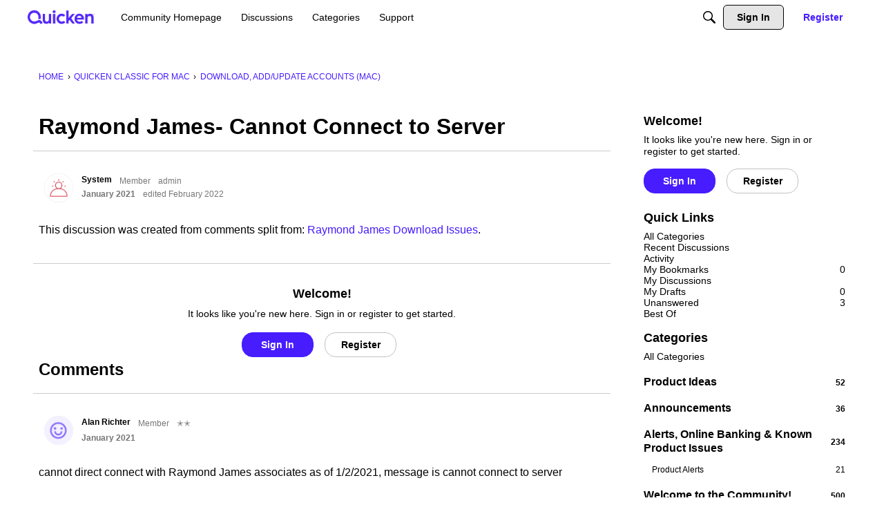

--- FILE ---
content_type: application/x-javascript
request_url: https://community.quicken.com/dist/v2/forum/entries/addons/SentimentAnalysis/common.DkWSU5tC.min.js
body_size: 6453
content:
import{p as W,i as g,j as s,r as w,l as j,q as pe}from"../../../vendor/vendor/react-core.DB6kRN5F.min.js";import{$ as he,az as _,f as fe,bj as ye,Q as G,aL as Te,t as C,aP as F,bk as be,bl as V,aJ as B,b6 as xe,K as ve,b7 as we,b5 as Ae,bm as Re,L as N,U,a5 as k,bn as Ce,d as je,b3 as Pe,ae as Se,bo as Be,bp as Ie}from"../../forum.moIeJxBI.min.js";import"../../../vendor/vendor/moment.BYTvHWBW.min.js";import{l as Le}from"../../../chunks/vendor/lodash.D5NauYE3.min.js";import"../../../chunks/addons/dashboard/StackableTable.classes.CQuWg54z.min.js";import"../../../vendor/vendor/redux.C47PpYDn.min.js";import{u as De}from"../../../chunks/collectionsHooks.ByKGxC7Z.min.js";import{C as Fe}from"../../../chunks/addons/vanilla/CommentsApi.BPcmHsdX.min.js";const z=30,O=1e4;async function Ne(e={}){const r=he("featureFlags.CustomProfileFields.Enabled"),{data:o,headers:l}=await _.get(r?"/users?expand=profileFields":"/users",{params:{limit:z,...e}});return{users:o,countUsers:l["x-app-page-result-count"],currentPage:l["x-app-page-current"]}}function Ee(e,r=!0){var u,m;const{refetch:o,isLoading:l,error:t,isSuccess:n,isFetching:a,data:d}=W({queryFn:async()=>Ne(e),queryKey:["users_userManagement",e],refetchOnMount:"always",keepPreviousData:!0,refetchOnWindowFocus:!1,enabled:r});let i=t;const c=t&&t.errors&&Object.keys(t.errors);return c!=null&&c.length&&(i=(m=(u=t==null?void 0:t.errors)==null?void 0:u[c[0]])==null?void 0:m[0]),{refetch:o,isLoading:l,error:i,isSuccess:n,isFetching:a,data:d}}const A=fe(e=>{const r=g({display:"flex",padding:16,...e&&{paddingLeft:0},"&& .inputText.withButton":{height:36}},"label:AutomationRules-classes-searchAndFilterContainer"),o=g({"& th, tr":{fontSize:13},"&& button":{fontSize:13},...e&&{"&& th:first-child":{paddingLeft:18},"&& td:first-child":{paddingLeft:12}}},"label:AutomationRules-classes-table"),l=g({minWidth:80},"label:AutomationRules-classes-tableDateCell"),t=g({display:"flex",flexDirection:"column",justifyContent:"center","& > div":{height:"50%",overflow:"hidden",textOverflow:"ellipsis",whiteSpace:"nowrap"}},"label:AutomationRules-classes-triggerAndActionCell"),n=g({fontWeight:600,fontSize:12},"label:AutomationRules-classes-triggerAndActionLabels"),a=g({opacity:.5,pointerEvents:"none","&:hover, &:focus, &.focus-visible, &:active":{background:"none"},"&.btn-primary":{color:"#0291db",borderColor:"#0291db"}},"label:AutomationRules-classes-disabled"),d=g({paddingLeft:16,height:32,background:"#FBFCFF",display:"flex",alignItems:"center",borderTop:"1px solid #e7e8e9",borderBottom:"1px solid #e7e8e9",textTransform:"uppercase"},"label:AutomationRules-classes-sectionHeader"),i=g({fontWeight:600,fontSize:12},"label:AutomationRules-classes-summaryTitle"),c=g({textTransform:"none",marginLeft:8},"label:AutomationRules-classes-runningStatusWrapper"),u=g({marginLeft:8,marginRight:4},"label:AutomationRules-classes-runningStatusIcon"),m=g({fontWeight:600,marginTop:2,marginBottom:2},"label:AutomationRules-classes-summaryValue"),b=g({borderTop:"none"},"label:AutomationRules-classes-noBorderTop"),y=R=>g({paddingTop:16,paddingBottom:16,...!R&&{paddingLeft:16,paddingRight:16}},"label:AutomationRules-classes-padded"),p=g({marginTop:8,marginBottom:8},"label:AutomationRules-classes-verticalGap"),f=(R=16)=>g({marginBottom:R},"label:AutomationRules-classes-bottomGap"),T=(R=18)=>g({marginLeft:R},"label:AutomationRules-classes-leftGap"),v=(R=8)=>g({marginRight:R},"label:AutomationRules-classes-rightGap"),h=g({display:"flex",justifyContent:"space-between",alignItems:"center"},"label:AutomationRules-classes-spaceBetween"),x=g({fontStyle:"italic"},"label:AutomationRules-classes-italic"),L=g({fontWeight:600},"label:AutomationRules-classes-bold"),D=g({fontWeight:400},"label:AutomationRules-classes-normalFontWeight"),H=g({overflow:"unset"},"label:AutomationRules-classes-noOverflow"),$=g({whiteSpace:"nowrap"},"label:AutomationRules-classes-noWrap"),K=g({padding:0},"label:AutomationRules-classes-noPadding"),X=g({fontSize:12},"label:AutomationRules-classes-smallFont"),J=g({justifyContent:"flex-start"},"label:AutomationRules-classes-leftAlign"),Y=g({width:"100%",margin:"0 auto",display:"flex",alignItems:"center"},"label:AutomationRules-classes-addEditHeader"),Z=g({flex:1,"&:nth-child(2)":{justifyContent:"center"},"&:last-child":{justifyContent:"flex-end"}},"label:AutomationRules-classes-addEditHeaderItem"),ee=R=>g({display:"flex",alignItems:"center",...R&&{gap:8}},"label:AutomationRules-classes-flexContainer"),te=g({padding:0,marginBottom:-16},"label:AutomationRules-classes-previewPager"),re=g({color:"#555a62","&:hover, &:focus, &.focus-visible, &:active":{textDecoration:"none"}},"label:AutomationRules-classes-previewUserItem"),se=g({paddingBottom:8,paddingLeft:8,"&:first-child":{marginTop:24,paddingTop:8,borderTop:"1px solid #dddee0"}},"label:AutomationRules-classes-previewDiscussionItem"),ne=g({color:"#767676",fontSize:12},"label:AutomationRules-classes-previewDiscussionMeta"),ie=g({borderBottom:"1px solid #dddee0"},"label:AutomationRules-classes-previewDiscussionBorder"),oe=g({flex:1},"label:AutomationRules-classes-previewModalBodyWrap"),ae=g({display:"flex",justifyContent:"space-between","& > span":{width:"27%",height:24,marginTop:16},"& > span:last-of-Type":{width:"70%"},...e&&{paddingLeft:16,paddingRight:16}},"label:AutomationRules-classes-addEditLoader"),le=g({"& td > span":{width:100,height:16,marginTop:16},"& td:first-of-type > span":{width:300}},"label:AutomationRules-classes-historyLoader"),ge=g({marginTop:16,paddingTop:16,paddingBottom:16,"& > div":{marginBottom:16,display:"flex",alignItems:"center","& > span:first-of-type":{width:25,height:25,marginRight:10,borderRadius:"50%"},"& > span:last-of-type":{width:"95%",height:25}}},"label:AutomationRules-classes-previewLoader"),ce=g({"& li":{marginLeft:0,marginRight:0,width:"auto"}},"label:AutomationRules-classes-escalationRuleAddEditForm"),ue=g({"& > div":{justifyContent:"normal"}},"label:AutomationRules-classes-escalationRuleAddEditTitleBar"),de=g({width:"100%",justifyContent:"space-between"},"label:AutomationRules-classes-escalationRuleAddEditTitleBarActionsWrapper"),me=g({...ye(),fontSize:14,fontWeight:400},"label:AutomationRules-classes-clickableTitle");return{searchAndFilterContainer:r,table:o,tableDateCell:l,triggerAndActionCell:t,triggerAndActionLabels:n,disabled:a,sectionHeader:d,runningStatusWrapper:c,runningStatusIcon:u,summaryTitle:i,summaryValue:m,noBorderTop:b,addEditHeader:Y,addEditHeaderItem:Z,flexContainer:ee,italic:x,bold:L,smallFont:X,leftAlign:J,normalFontWeight:D,padded:y,noPadding:K,spaceBetween:h,leftGap:T,rightGap:v,verticalGap:p,bottomGap:f,noOverflow:H,noWrap:$,previewPager:te,previewUserItem:re,previewDiscussionItem:se,previewDiscussionMeta:ne,previewDiscussionBorder:ie,previewModalBodyWrap:oe,addEditLoader:ae,historyLoader:le,previewLoader:ge,escalationRuleAddEditTitleBar:ue,escalationRuleAddEditTitleBarActionsWrapper:de,escalationRuleAddEditForm:ce,clickableTitle:me}});function qe(e){var o,l,t,n,a;const r=Le(e);if((l=(o=r.trigger)==null?void 0:o.triggerValue)!=null&&l.profileField){const d=r.trigger.triggerValue.profileField,i=r.trigger.triggerValue[d];d&&(r.trigger.triggerValue.profileField={[d]:i??null})}return(n=(t=r.action)==null?void 0:t.actionValue)!=null&&n.collectionID&&(r.action.actionValue.recordType="discussion"),r.trigger&&((a=r.additionalSettings)!=null&&a.triggerValue)&&(r.trigger.triggerValue={...r.trigger.triggerValue,...r.additionalSettings.triggerValue}),r}function Q(e,r,o){let l=1;const t=new Date().getTime();switch(r){case"year":l=365*24;break;case"week":l=7*24;break;case"day":l=24;break}return new Date(t-e*l*60*60*1e3)}function M(e,r){const o=A(r);return s.jsx("div",{className:o.previewLoader,children:Array.from({length:12},(l,t)=>s.jsxs("div",{children:[s.jsx(G,{}),s.jsx(G,{})]},t))})}function I(e){const{contentType:r,totalResults:o,emptyResults:l,fromStatusToggle:t,hasError:n}=e,a=A();return s.jsxs(s.Fragment,{children:[n&&s.jsx("div",{className:a.padded(),children:s.jsx(Te,{type:"error",stringContents:C("Failed to load the preview data. Please check your trigger and action values.")})}),s.jsx("div",{children:o?s.jsxs(s.Fragment,{children:[s.jsx("div",{className:a.bold,children:s.jsx(F,{source:`${r} Matching Criteria Now: <0 />`,c0:o>=V?`${be(o)}+`:o})}),s.jsx("div",{children:t?s.jsx(F,{source:"The action will apply to them when the rule is enabled. In future, other <0 /> who meet the trigger criteria will have the action applied to them as well.",c0:r.toLowerCase()}):C("The action will be applied to only them if you proceed.")}),s.jsx("div",{className:a.italic,children:s.jsx(F,{source:"Note: Actions will not affect <0 /> that already have the associated action applied.",c0:r.toLowerCase()})})]}):l?s.jsx(F,{source:"This will not affect any <0 /> right now. It will affect those that meet the criteria in future.",c0:r.toLowerCase()}):s.jsx(s.Fragment,{})})]})}function E(e){const r=A(),[o,l]=w.useState(e.query),{error:t,data:n,isLoading:a}=Ee(o),d=(n==null?void 0:n.users)&&n.users.length>0,i=n!=null&&n.countUsers?parseInt(n==null?void 0:n.countUsers):0;return w.useEffect(()=>{var c;n!=null&&n.users&&(n==null?void 0:n.users.length)===0&&((c=e.onPreviewContentLoad)==null||c.call(e,!0))},[n]),s.jsxs(s.Fragment,{children:[s.jsx(I,{contentType:"Users",totalResults:i,emptyResults:(n==null?void 0:n.users)&&(n==null?void 0:n.users.length)===0,fromStatusToggle:e.fromStatusToggle,hasError:!!t}),a&&M(),s.jsxs("div",{children:[(d||i>=O)&&s.jsx(B,{totalResults:parseInt((n==null?void 0:n.countUsers)??"0"),currentPage:parseInt((n==null?void 0:n.currentPage)??"1"),pageLimit:z,hasMorePages:i?i>=O:!1,className:r.previewPager,showNextButton:!1,onChange:c=>l({...o,page:c})}),d&&s.jsx("ul",{children:n.users.map((c,u)=>s.jsx("li",{className:r.verticalGap,children:s.jsxs(xe,{userFragment:c,buttonType:ve.RESET,className:j(r.flexContainer(!0),r.previewUserItem),children:[s.jsx(we,{size:Ae.MEDIUM,userInfo:c}),s.jsx("span",{children:c.name})]})},u))})]})]})}function q(e){var m,b,y;const r=A(),[o,l]=w.useState(e.query),[t,n]=w.useState(),[a,d]=w.useState(),{data:i,status:c}=Re(o),u=!!((m=i==null?void 0:i.discussionList)!=null&&m.length);return w.useEffect(()=>{var p;c===N.SUCCESS&&(i==null?void 0:i.discussionList.length)===0&&((p=e.onPreviewContentLoad)==null||p.call(e,!0))},[i,c]),w.useEffect(()=>{var p,f,T,v,h,x;(p=i==null?void 0:i.pagination)!=null&&p.currentPage&&(!a||a!==((f=i==null?void 0:i.pagination)==null?void 0:f.currentPage))&&d((T=i==null?void 0:i.pagination)==null?void 0:T.currentPage),(v=i==null?void 0:i.pagination)!=null&&v.total&&(!t||t!==((h=i==null?void 0:i.pagination)==null?void 0:h.total))&&n((x=i==null?void 0:i.pagination)==null?void 0:x.total)},[(b=i==null?void 0:i.pagination)==null?void 0:b.currentPage,(y=i==null?void 0:i.pagination)==null?void 0:y.total]),s.jsxs("div",{className:e.className,children:[s.jsx(I,{contentType:e.contentTypeAsDiscussions?"Discussions":"Posts",totalResults:t,emptyResults:c===N.SUCCESS&&!(i!=null&&i.discussionList.length),fromStatusToggle:e.fromStatusToggle,hasError:c===N.ERROR}),t&&a&&s.jsx("div",{children:s.jsx(B,{totalResults:t,currentPage:a??1,pageLimit:30,hasMorePages:t?t>=V:!1,className:A().previewPager,showNextButton:!1,onChange:p=>l({...o,page:p})})}),s.jsxs("ul",{children:[c===N.LOADING&&M(),u&&(i==null?void 0:i.discussionList.map((p,f)=>s.jsxs("li",{className:j(r.previewDiscussionItem,r.verticalGap,r.previewDiscussionBorder),children:[s.jsx("div",{children:p.name}),p.insertUser&&s.jsxs("div",{children:[s.jsx("span",{className:r.previewDiscussionMeta,children:`${C("Started by")} `}),s.jsx("span",{className:j(r.smallFont,r.bold),children:p.insertUser.name}),s.jsx(U,{children:s.jsx(k,{timestamp:p.dateInserted})})]})]},f)))]})]})}function Ve(e){const r=A(),[o,l]=w.useState(e.query),{resources:t,isLoading:n,error:a,totalCount:d,currentPage:i}=De(o,Ce()),c=t&&!!(t!=null&&t.length),u=d?parseInt(d):0;return w.useEffect(()=>{var m;t&&(t==null?void 0:t.length)===0&&((m=e.onPreviewContentLoad)==null||m.call(e,!0))},[t]),s.jsxs(s.Fragment,{children:[s.jsx(I,{contentType:"Posts",totalResults:u,emptyResults:!(t!=null&&t.length),fromStatusToggle:e.fromStatusToggle,hasError:!!a}),u>0&&i&&s.jsx("div",{children:s.jsx(B,{totalResults:u,currentPage:parseInt(i)??1,pageLimit:30,hasMorePages:u?u>=V:!1,className:A().previewPager,showNextButton:!1,onChange:m=>l({...o,page:m})})}),s.jsxs("ul",{children:[n&&M(),c&&t.map((m,b)=>{var y,p;return s.jsxs("li",{className:j(r.previewDiscussionItem,r.verticalGap,r.previewDiscussionBorder),children:[s.jsx("div",{children:(y=m.record)==null?void 0:y.name}),s.jsx("span",{className:r.previewDiscussionMeta,children:`${C("Added to collection")} `}),s.jsx("span",{className:j(r.smallFont,r.bold),children:(p=m.collection)==null?void 0:p.name}),s.jsx(U,{children:s.jsx(k,{timestamp:m.dateAddedToCollection})})]},b)})]})]})}function Ue(e){var u,m,b,y,p,f,T,v;const r=A(),[o,l]=w.useState(e.query),{data:t,isLoading:n,error:a}=W({queryFn:async()=>{const h=await _.get("/reports/automation",{params:{...o}}),x=je.parseHeaders(h.headers);return{results:h.data,pagination:x}},keepPreviousData:!0,queryKey:["get_reportedPosts",o]}),d={totalResults:(u=t==null?void 0:t.pagination)==null?void 0:u.total,currentPage:(m=t==null?void 0:t.pagination)==null?void 0:m.currentPage,pageLimit:(b=t==null?void 0:t.pagination)==null?void 0:b.limit,hasMorePages:(y=t==null?void 0:t.pagination)!=null&&y.total?((p=t==null?void 0:t.pagination)==null?void 0:p.total)>=1e4:!1},i=t&&!!((f=t==null?void 0:t.results)!=null&&f.length),c=((T=t==null?void 0:t.pagination)==null?void 0:T.total)??0;return w.useEffect(()=>{var h;t!=null&&t.results&&(t==null?void 0:t.results.length)===0&&((h=e.onPreviewContentLoad)==null||h.call(e,!0))},[t==null?void 0:t.results]),s.jsxs(s.Fragment,{children:[s.jsx(I,{contentType:"Posts",totalResults:c,emptyResults:!((v=t==null?void 0:t.results)!=null&&v.length),fromStatusToggle:e.fromStatusToggle,hasError:!!a}),i&&s.jsx("div",{children:s.jsx(B,{...d,className:A().previewPager,showNextButton:!1,onChange:h=>l({...o,page:h})})}),s.jsxs("ul",{children:[n&&M(),i&&t.results.map((h,x)=>s.jsxs("li",{className:j(r.previewDiscussionItem,r.verticalGap,r.previewDiscussionBorder),children:[s.jsx("div",{children:h.recordName}),s.jsx("span",{className:r.previewDiscussionMeta,children:`${C("Last reported")} `}),s.jsx(U,{children:s.jsx(k,{timestamp:h.dateInserted})})]},x))]})]})}function S(e){var i,c,u,m,b,y,p;const{schema:r}=e,o=qe(e.formValues),l=r&&(!((i=o.trigger)!=null&&i.triggerType)||(((b=(m=(u=(c=r.properties)==null?void 0:c.trigger)==null?void 0:u.properties)==null?void 0:m.triggerValue)==null?void 0:b.required)??[]).some(f=>{var T,v,h,x;return Array.isArray((T=o.trigger)==null?void 0:T.triggerValue[f])?((v=o.trigger)==null?void 0:v.triggerValue[f].length)===0:typeof((h=o.trigger)==null?void 0:h.triggerValue[f])>"u"||((x=o.trigger)==null?void 0:x.triggerValue[f])===""})),t={fromStatusToggle:e.fromStatusToggle,onPreviewContentLoad:e.onPreviewContentLoad},n=S.contentByTriggerType.find(f=>{var T;return f[((T=o.trigger)==null?void 0:T.triggerType)??""]}),a=n&&n[((y=o.trigger)==null?void 0:y.triggerType)??""].queryBuilder(o),d=n&&n[((p=o.trigger)==null?void 0:p.triggerType)??""].component;return s.jsx(s.Fragment,{children:l?C("Please set required trigger values to see the preview."):d?s.jsx(d,{...t,query:a??{}}):s.jsx(s.Fragment,{})})}S.contentByTriggerType=[{profileFieldTrigger:{component:E,queryBuilder:e=>{var l,t,n,a,d,i,c;const r=Object.keys(((t=(l=e.trigger)==null?void 0:l.triggerValue)==null?void 0:t.profileField)||{})[0];return{sort:"name",...((d=(a=(n=e.trigger)==null?void 0:n.triggerValue)==null?void 0:a.profileField)==null?void 0:d[r])&&{profileFields:(c=(i=e.trigger)==null?void 0:i.triggerValue)==null?void 0:c.profileField}}}}},{emailDomainTrigger:{component:E,queryBuilder:e=>{var o,l,t,n;const r=((l=(o=e.trigger)==null?void 0:o.triggerValue)==null?void 0:l.emailDomain)&&((n=(t=e.trigger)==null?void 0:t.triggerValue)==null?void 0:n.emailDomain.split(",").map(a=>a.trim()));return{...!!(r!=null&&r.length)&&{emailDomain:r,sort:"name",emailConfirmed:!0}}}}},{timeSinceUserRegistrationTrigger:{component:E,queryBuilder:e=>({sort:"name",dateInserted:P(e)})}},{timeSinceLastActiveTrigger:{component:E,queryBuilder:e=>({sort:"name",dateLastActive:P(e)})}},{staleDiscussionTrigger:{component:q,queryBuilder:e=>{var r,o,l,t,n;return{limit:30,type:(r=e.trigger)==null?void 0:r.triggerValue.postType,dateInserted:P(e),categoryID:(l=(o=e.trigger)==null?void 0:o.triggerValue)==null?void 0:l.categoryID,tagID:(n=(t=e.trigger)==null?void 0:t.triggerValue)==null?void 0:n.tagID,hasComments:!1}}}},{lastActiveDiscussionTrigger:{component:q,queryBuilder:e=>{var r;return{limit:30,type:(r=e.trigger)==null?void 0:r.triggerValue.postType,dateLastComment:P(e)}}}},{discussionReachesScoreTrigger:{component:q,queryBuilder:e=>{var r,o,l,t,n,a,d,i;return{limit:30,type:(r=e.trigger)==null?void 0:r.triggerValue.postType,score:`>=${(o=e.trigger)==null?void 0:o.triggerValue.score}`,includeSubcategories:(t=(l=e.trigger)==null?void 0:l.triggerValue)==null?void 0:t.includeSubcategories,categoryID:(a=(n=e.trigger)==null?void 0:n.triggerValue)==null?void 0:a.categoryID,tagID:(i=(d=e.trigger)==null?void 0:d.triggerValue)==null?void 0:i.tagID}}}},{staleCollectionTrigger:{component:Ve,queryBuilder:e=>{var r,o;return{limit:30,collectionID:(o=(r=e.trigger)==null?void 0:r.triggerValue)==null?void 0:o.collectionID,dateAddedToCollection:P(e)}}}},{reportPostTrigger:{component:Ue,queryBuilder:e=>{var r,o,l,t,n,a,d,i,c,u,m;return{limit:30,countReports:(o=(r=e.trigger)==null?void 0:r.triggerValue)==null?void 0:o.countReports,reportReasonID:(t=(l=e.trigger)==null?void 0:l.triggerValue)==null?void 0:t.reportReasonID,includeSubcategories:(a=(n=e.trigger)==null?void 0:n.triggerValue)==null?void 0:a.includeSubcategories,...((c=(i=(d=e.trigger)==null?void 0:d.triggerValue)==null?void 0:i.categoryID)==null?void 0:c.length)>0&&{placeRecordID:(m=(u=e.trigger)==null?void 0:u.triggerValue)==null?void 0:m.categoryID,placeRecordType:"category"}}}}}];S.registerContentByTriggerType=e=>{S.contentByTriggerType.push(e)};function P(e){var c,u,m,b,y,p,f,T,v,h,x,L,D;const r=(m=(u=(c=e.trigger)==null?void 0:c.triggerValue)==null?void 0:u.triggerTimeLookBackLimit)==null?void 0:m.length,o=(p=(y=(b=e.trigger)==null?void 0:b.triggerValue)==null?void 0:y.triggerTimeLookBackLimit)==null?void 0:p.unit,l=(v=(T=(f=e.trigger)==null?void 0:f.triggerValue)==null?void 0:T.triggerTimeDelay)==null?void 0:v.length,t=(L=(x=(h=e.trigger)==null?void 0:h.triggerValue)==null?void 0:x.triggerTimeDelay)==null?void 0:L.unit,a=!((D=e.trigger)!=null&&D.triggerValue.applyToNewContentOnly)&&r&&o&&Q(parseInt(r),o),d=l&&t&&Q(parseInt(l),t);return d&&(a?Pe({start:a.toUTCString(),end:d.toUTCString()}):d.toUTCString().replace(/,/g,""))}function ke(e,r,o=!0,l){const t=pe();return{query:W({queryFn:async()=>{const d=await Fe.index(e);return await(l==null?void 0:l()),d},keepPreviousData:!0,queryKey:["commentList",e],initialData:r,enabled:o}),invalidate:async function(){await t.invalidateQueries({queryKey:["commentList",{discussionID:e.discussionID}]})}}}function Me(e){var i,c;const r=A(),[o,l]=w.useState(e.query),{query:t}=ke(o),n=(i=t.data)==null?void 0:i.data,a=(c=t.data)==null?void 0:c.paging,d=!!(n!=null&&n.length);return w.useEffect(()=>{var u;n&&n.length===0&&((u=e.onPreviewContentLoad)==null||u.call(e,!0))},[n]),s.jsxs("div",{className:e.className,children:[s.jsx(I,{contentType:e.contentTypeAsComments?"Comments":"Posts",totalResults:a==null?void 0:a.total,emptyResults:(n==null?void 0:n.length)===0,fromStatusToggle:e.fromStatusToggle}),d&&(a==null?void 0:a.total)&&s.jsxs(s.Fragment,{children:[s.jsx("div",{children:s.jsx(B,{totalResults:a==null?void 0:a.total,currentPage:(a==null?void 0:a.currentPage)??1,pageLimit:30,className:A().previewPager,hasMorePages:a!=null&&a.total?(a==null?void 0:a.total)>=V:!1,showNextButton:!1,onChange:u=>l({...o,page:u})})}),s.jsx("ul",{children:n==null?void 0:n.map((u,m)=>s.jsxs("li",{className:j(r.previewDiscussionItem,r.verticalGap,r.previewDiscussionBorder),children:[e.titlesAsLinks?s.jsx(Se,{to:u.url,className:r.clickableTitle,children:u.name}):s.jsx("div",{children:u.name}),u.insertUser&&s.jsxs("div",{children:[s.jsx("span",{className:r.previewDiscussionMeta,children:`${C("Commented by")} `}),s.jsx("span",{className:j(r.smallFont,r.bold),children:u.insertUser.name}),s.jsx(U,{children:s.jsx(k,{timestamp:u.dateInserted})})]})]},m))})]})]})}function We(e){return s.jsx(Be,{extendContainer:!0,largeTabs:!0,tabsRootClass:g({marginTop:-8},"label:AutomationRulesPreviewPostsBySentimentContent-AutomationRulesPreviewPostsBySentimentContent"),tabType:Ie.BROWSE,data:[{tabID:"discussions",label:C("Discussions"),contents:s.jsx(q,{...e,query:e.query,className:g({paddingTop:16},"label:AutomationRulesPreviewPostsBySentimentContent-contents"),contentTypeAsDiscussions:!0})},{tabID:"comments",label:C("Comments"),contents:s.jsx(Me,{...e,query:{...e.query,expand:["all"]},className:g({paddingTop:16},"label:AutomationRulesPreviewPostsBySentimentContent-expand"),titlesAsLinks:!0,contentTypeAsComments:!0})}],includeVerticalPadding:!1})}S.registerContentByTriggerType({postSentimentTrigger:{component:We,queryBuilder:e=>{var r,o,l,t,n,a;return{limit:30,sentiment:(o=(r=e.trigger)==null?void 0:r.triggerValue)==null?void 0:o.sentiment,categoryID:(t=(l=e.trigger)==null?void 0:l.triggerValue)==null?void 0:t.categoryID,insertUserRoleID:(a=(n=e.trigger)==null?void 0:n.triggerValue)==null?void 0:a.roleID}}}});
